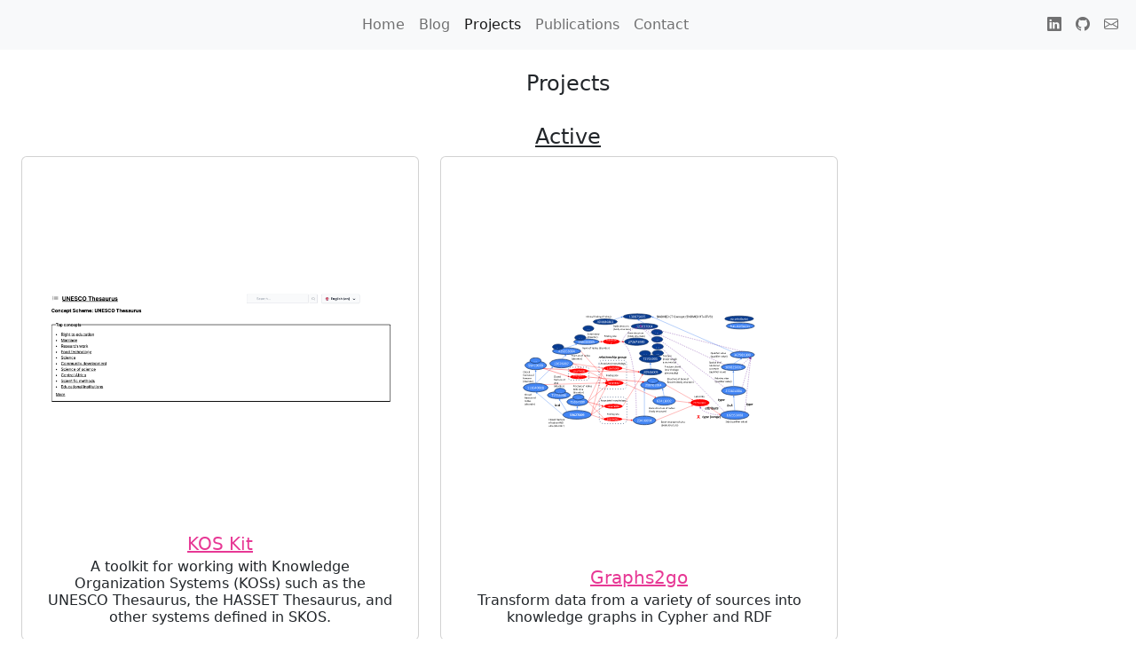

--- FILE ---
content_type: text/html; charset=utf-8
request_url: https://minorgordon.net/projects/index.html
body_size: 1567
content:
<!DOCTYPE html>
<html>
<head>
    <meta charset="utf-8"/>
    <meta http-equiv="x-ua-compatible" content="ie=edge"/>
    <meta name="viewport" content="width=device-width, initial-scale=1"/>

    <link rel="shortcut icon" href="/favicon-16x16.png"/>
    <link rel="canonical" href="https://minorgordon.net/projects/"/>
    <link rel="stylesheet" href="/minorgordon.net.css"/>
    <link rel="stylesheet" href="/rouge.css"/>
    <link rel="stylesheet" href="https://cdn.jsdelivr.net/npm/bootstrap-icons@1.9.1/font/bootstrap-icons.css">

    <script src="https://cdn.jsdelivr.net/npm/bootstrap@5.1.3/dist/js/bootstrap.bundle.min.js" integrity="sha384-ka7Sk0Gln4gmtz2MlQnikT1wXgYsOg+OMhuP+IlRH9sENBO0LRn5q+8nbTov4+1p" crossorigin="anonymous"></script>

    <title>Minor Gordon - Projects</title>
</head>


<body>
<nav class="navbar navbar-expand-lg navbar-light bg-light">
    <div class="container-fluid">
            <div class="d-flex flex-grow-1 justify-content-center">
                <ul class="navbar-nav">
                    <li class="nav-item">
                        <a class="nav-link " href="/">Home</a>
                    </li>
                    <li class="nav-item"><a class="nav-link " href="/blog/index.html">Blog</a></li>
                    <li class="nav-item"><a class="nav-link active" href="/projects/index.html">Projects</a></li>
                    <li class="nav-item"><a class="nav-link " href="/publications.html">Publications</a></li>
                    <li class="nav-item"><a class="nav-link" href="mailto:hello1@minorgordon.net">Contact</a></li>
                </ul>
            </div>
            <ul class="navbar-nav">
                <li class="nav-item">
                    <a class="nav-link" href="https://www.linkedin.com/in/minor-gordon/"><i class="bi bi-linkedin"></i></a>
                </li>
                <li class="nav-item">
                    <a class="nav-link" href="https://github.com/minorg"><i class="bi bi-github"></i></a>
                </li>
                <li class="nav-item">
                    <a class="nav-link" href="mailto:hello1@minorgordon.net"><i class="bi bi-envelope"></i></a>
                </li>
            </ul>
    </div>
</nav>


<div class="mt-4">
<div class="container-fluid">
    <div class="row">
        <div class="col-xs-12 px-4">
            <div class="container-fluid">
                <div class="row mb-4">
                    <div class="col-12">
                        <h4 class="text-center">Projects</h4>
                    </div>
                </div>
                <div class="row mb-4 mt-4">
                    <h4 class="text-center"><u>Active</u></h4>
                    <div class="card text-center mb-4 me-4" style="width: 28rem">
    <div class="card-body d-flex flex-column">
        <div class="align-items-center d-flex flex-grow-1 justify-content-center" style="min-height: 400px">
            <a href="https://kos-kit.github.io/"><img class="card-img" src="/img/projects/kos-kit.png" style="max-height: 400px; max-width: 400px" /></a>
        </div>
        <h5 class="card-title mt-2"><a class="card-link" href="https://kos-kit.github.io/">KOS Kit</a></h5>
        <h6 class="card-subtitle">A toolkit for working with Knowledge Organization Systems (KOSs) such as the UNESCO
                    Thesaurus, the HASSET Thesaurus, and other systems defined in SKOS.</h6>
    </div>
</div>

                    <div class="card text-center mb-4 me-4" style="width: 28rem">
    <div class="card-body d-flex flex-column">
        <div class="align-items-center d-flex flex-grow-1 justify-content-center" style="min-height: 400px">
            <a href="https://github.com/graphs2go"><img class="card-img" src="/img/projects/snomed-ct-transformation/snomed-ct-53627009.svg" style="max-height: 400px; max-width: 400px" /></a>
        </div>
        <h5 class="card-title mt-2"><a class="card-link" href="https://github.com/graphs2go">Graphs2go</a></h5>
        <h6 class="card-subtitle">Transform data from a variety of sources into knowledge graphs in Cypher and RDF</h6>
    </div>
</div>

                    <div class="card text-center mb-4 me-4" style="width: 28rem">
    <div class="card-body d-flex flex-column">
        <div class="align-items-center d-flex flex-grow-1 justify-content-center" style="min-height: 400px">
            <a href="https://towndex.github.io"><img class="card-img" src="/img/projects/towndex.png" style="max-height: 400px; max-width: 400px" /></a>
        </div>
        <h5 class="card-title mt-2"><a class="card-link" href="https://towndex.github.io">Towndex</a></h5>
        <h6 class="card-subtitle">Synthesizing knowledge graphs from local government documents and generating static websites</h6>
    </div>
</div>

                </div>
                <div class="row mt-4">
                    <h4 class="text-center"><u>Inactive</u></h4>
                    <div class="card text-center mb-4 me-4" style="width: 28rem">
    <div class="card-body d-flex flex-column">
        <div class="align-items-center d-flex flex-grow-1 justify-content-center" style="min-height: 400px">
            <a href="/projects/searchsci.html"><img class="card-img" src="/img/projects/searchsci/searchsci-landing.png" style="max-height: 400px; max-width: 400px" /></a>
        </div>
        <h5 class="card-title mt-2"><a class="card-link" href="/projects/searchsci.html">SearchSci</a></h5>
        <h6 class="card-subtitle">A web-based research experiment investigating the effects of cognitive bias on our
                    consumption of information online</h6>
    </div>
</div>

                    <div class="card text-center mb-4 me-4" style="width: 28rem">
    <div class="card-body d-flex flex-column">
        <div class="align-items-center d-flex flex-grow-1 justify-content-center" style="min-height: 400px">
            <a href="https://github.com/minorg/twks"><img class="card-img" src="/img/projects/twks.png" style="max-height: 400px; max-width: 400px" /></a>
        </div>
        <h5 class="card-title mt-2"><a class="card-link" href="https://github.com/minorg/twks">Tetherless World Knowledge Store</a></h5>
        <h6 class="card-subtitle">A provenance-aware RDF store</h6>
    </div>
</div>

                    <div class="card text-center mb-4 me-4" style="width: 28rem">
    <div class="card-body d-flex flex-column">
        <div class="align-items-center d-flex flex-grow-1 justify-content-center" style="min-height: 400px">
            <a href="https://www.ardenkirkland.com/work/portfolio/dressdiscover/"><img class="card-img" src="/img/projects/dressdiscover.png" style="max-height: 400px; max-width: 400px" /></a>
        </div>
        <h5 class="card-title mt-2"><a class="card-link" href="https://www.ardenkirkland.com/work/portfolio/dressdiscover/">DressDiscover</a></h5>
        <h6 class="card-subtitle">Visual workflow for cataloging cultural heritage objects, in collaboration with <a
                        href="https://www.ardenkirkland.com">Arden Kirkland</a></h6>
    </div>
</div>

                    <div class="card text-center mb-4 " style="width: 28rem">
    <div class="card-body d-flex flex-column">
        <div class="align-items-center d-flex flex-grow-1 justify-content-center" style="min-height: 400px">
            <a href="https://paradicms.github.io"><img class="card-img" src="/img/projects/paradicms.png" style="max-height: 400px; max-width: 400px" /></a>
        </div>
        <h5 class="card-title mt-2"><a class="card-link" href="https://paradicms.github.io">Paradicms</a></h5>
        <h6 class="card-subtitle">Linked Data-powered Collections Management System for archives, libraries, museums, and
                    individuals</h6>
    </div>
</div>

                    <div class="card text-center mb-4 " style="width: 28rem">
    <div class="card-body d-flex flex-column">
        <div class="align-items-center d-flex flex-grow-1 justify-content-center" style="min-height: 400px">
            <a href="https://minorg.github.io/diveintoschema.org/"><img class="card-img" src="/img/projects/diveintoschema.org.png" style="max-height: 400px; max-width: 400px" /></a>
        </div>
        <h5 class="card-title mt-2"><a class="card-link" href="https://minorg.github.io/diveintoschema.org/">Dive Into Schema.org</a></h5>
        <h6 class="card-subtitle">Exploring uses of schema.org types across the web</h6>
    </div>
</div>

                    </div>
            </div>
        </div>
    </div>
</div>
</div>
<footer class="mt-4 text-center">
    <p class="muted">
        &copy Copyright 2025, Minor Gordon. All rights reserved.
    </p>
</footer>
</body>
</html>
